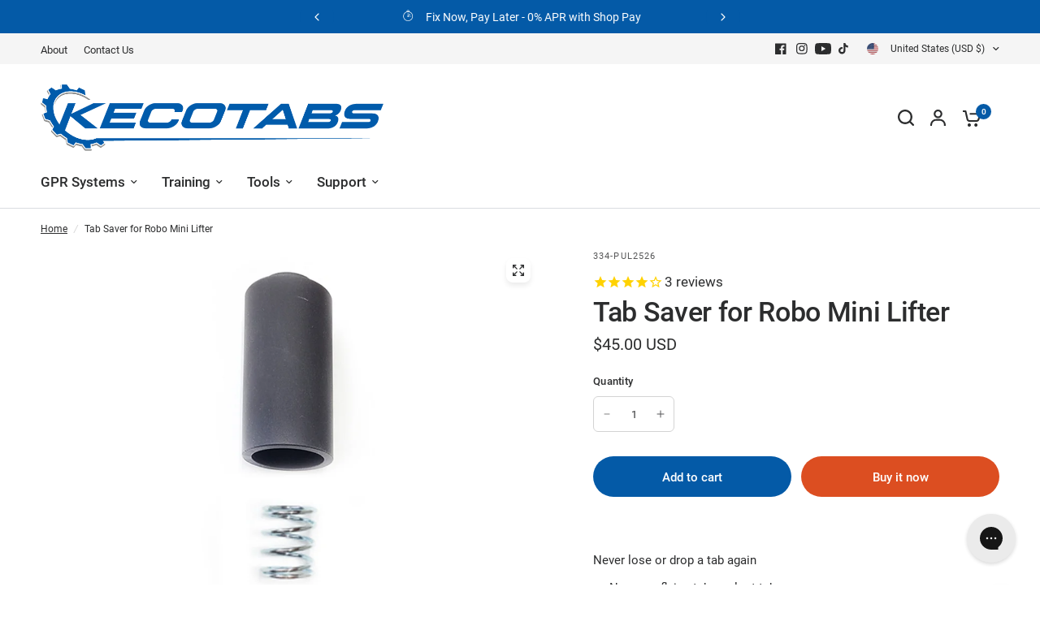

--- FILE ---
content_type: application/javascript; charset=utf-8
request_url: https://config.gorgias.chat/bundle-loader/shopify/www-kecotabs-com.myshopify.com
body_size: 418
content:
(function(){var d=9352,e=document.createElement("script");if(e.src="https://config.gorgias.chat/gorgias-chat-bundle.js?rev=4bb7a46d&appKey=01GYCC387N1J3E61CW1AGBGQ7Y",e.id="gorgias-chat-bundle",e.setAttribute("data-ot-ignore",""),window.GorgiasChat){console.warn("[GORGIAS-CHAT] Another chat was detected. Check that you did not add Gorgias chat snippet twice.",{chatSkipped:{appKey:"01GYCC387N1J3E61CW1AGBGQ7Y",applicationId:"9352"}});return}var r={get(o,t){if(t!="init"&&t!="resolve"&&t!="constructor"&&typeof t!="symbol")throw new Error('You are trying to use the Gorgias Chat API before its initialization (property or function "'+t+'")! Please use `GorgiasChat.init()`. Refer to our documentation https://docs.gorgias.com/gorgias-chat/advanced-customization-new-chat for more info.');let a=o[t];return typeof a=="function"?a.bind(o):a}};window.GorgiasChat=new Proxy({},r);var i=new Promise(function(o,t){window.GorgiasChat.resolve=o});window.GorgiasChat.init=function(){return i},console.log("[GORGIAS-CHAT] Loading chat 01GYCC387N1J3E61CW1AGBGQ7Y..."),window.gorgiasChatPendingEvents=[];function n(){document.body.appendChild(e)}function s(){document.readyState==="loading"?document.addEventListener("DOMContentLoaded",n):n()}s();var c={get(o,t){if(t!="init")throw new Error("You are using the legacy `gorgiasChat` Chat API! Please use `GorgiasChat` instead. Refer to our documentation https://docs.gorgias.com/gorgias-chat/advanced-customization-new-chat for more info.");let a=o[t];return typeof a=="function"?a.bind(o):a}};window.gorgiasChat=new Proxy({},c),window.gorgiasChat.init=function(){return console.warn("You are using the legacy `gorgiasChat.init()` function, please use the new `GorgiasChat` chat API (`GorgiasChat.init()`). Refer to our documentation https://docs.gorgias.com/gorgias-chat/advanced-customization-new-chat for more info."),i}})();
